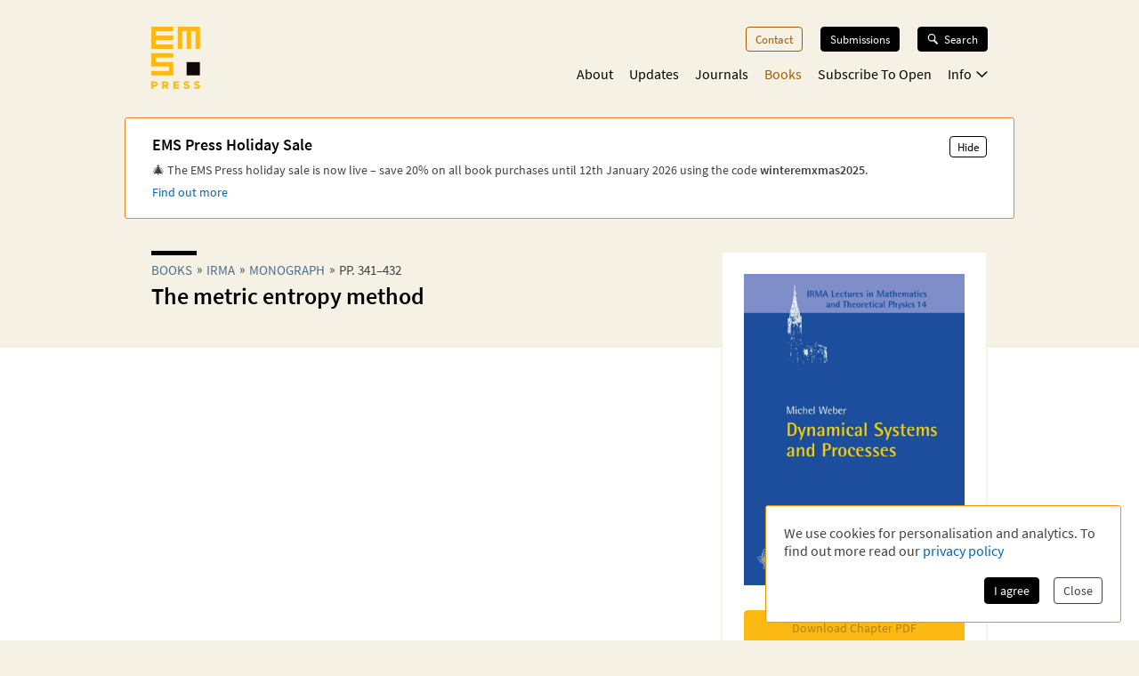

--- FILE ---
content_type: application/javascript; charset=UTF-8
request_url: https://ems.press/_next/static/chunks/app/global-error-8a165fe25dde6a98.js
body_size: 532
content:
try{!function(){var e="undefined"!=typeof window?window:"undefined"!=typeof global?global:"undefined"!=typeof globalThis?globalThis:"undefined"!=typeof self?self:{},n=(new e.Error).stack;n&&(e._sentryDebugIds=e._sentryDebugIds||{},e._sentryDebugIds[n]="f10af8f3-007a-4ab8-905a-d1e258343e2c",e._sentryDebugIdIdentifier="sentry-dbid-f10af8f3-007a-4ab8-905a-d1e258343e2c")}()}catch(e){}(self.webpackChunk_N_E=self.webpackChunk_N_E||[]).push([[4219],{79723:(e,n,d)=>{"use strict";d.r(n),d.d(n,{default:()=>i});var t=d(98753),r=d(57156),s=d(24069);function i(e){let{error:n,reset:d}=e;return(0,s.useEffect)(()=>{r.Cp(n)},[n]),(0,t.jsx)("html",{children:(0,t.jsxs)("body",{style:{padding:"2em",textAlign:"center"},children:[(0,t.jsx)("h2",{children:"Something went wrong!"}),(0,t.jsx)("button",{style:{border:0,borderRadius:"4px",backgroundColor:"black",color:"white",padding:"0.5em 1em",margin:"1em"},onClick:()=>d(),children:"try again"})]})})}},88775:(e,n,d)=>{Promise.resolve().then(d.bind(d,79723))}},e=>{e.O(0,[7156,3919,5625,7358],()=>e(e.s=88775)),_N_E=e.O()}]);

--- FILE ---
content_type: application/javascript; charset=UTF-8
request_url: https://ems.press/_next/static/chunks/app/(content)/books/%5Bseries%5D/%5Bbook%5D/%5Bchapter%5D/page-ab37be52256b7810.js
body_size: 6821
content:
try{!function(){var e="undefined"!=typeof window?window:"undefined"!=typeof global?global:"undefined"!=typeof globalThis?globalThis:"undefined"!=typeof self?self:{},t=(new e.Error).stack;t&&(e._sentryDebugIds=e._sentryDebugIds||{},e._sentryDebugIds[t]="e0df5d63-484c-438b-a6b2-e9b3a827bf18",e._sentryDebugIdIdentifier="sentry-dbid-e0df5d63-484c-438b-a6b2-e9b3a827bf18")}()}catch(e){}(self.webpackChunk_N_E=self.webpackChunk_N_E||[]).push([[1622],{1205:(e,t,r)=>{"use strict";r.d(t,{A:()=>i});var o=r(98753),n=r(99209);let i=e=>{let{sizes:t="33vw",...r}=e;return r.static?(0,o.jsx)(n.default,{priority:!0,src:r.static,alt:r.alt,quality:90,sizes:t,style:{width:"100%",height:"auto"}}):(0,o.jsx)(n.default,{priority:!0,src:r.url,alt:r.alt,quality:90,sizes:t,width:r.width,height:r.height,style:{width:"100%",height:"auto"}})}},2697:(e,t,r)=>{"use strict";var o=Object.create?function(e,t,r,o){void 0===o&&(o=r);var n=Object.getOwnPropertyDescriptor(t,r);(!n||("get"in n?!t.__esModule:n.writable||n.configurable))&&(n={enumerable:!0,get:function(){return t[r]}}),Object.defineProperty(e,o,n)}:function(e,t,r,o){void 0===o&&(o=r),e[o]=t[r]};Object.defineProperty(t,"__esModule",{value:!0}),function(e,t){for(var r in e)"default"===r||Object.prototype.hasOwnProperty.call(t,r)||o(t,e,r)}(r(81390),t)},10901:(e,t,r)=>{"use strict";r.d(t,{A:()=>u});var o=r(98753),n=r(62671),i=r.n(n),s=r(62448),a=r(19002),l=r(80376);let d=()=>(0,o.jsx)("svg",{xmlns:"http://www.w3.org/2000/svg",viewBox:"0 0 31 38",style:{height:"1.25em"},children:(0,o.jsxs)("g",{fill:"none",fillRule:"evenodd",stroke:"#A65A00",strokeLinecap:"round",strokeWidth:"2",children:[(0,o.jsx)("path",{strokeLinejoin:"round",d:"M15.5 1.233v27M27.5 16.233l-12 12-12-12"}),(0,o.jsx)("path",{d:"M1.812 36.5h27.376"})]})}),c=e=>{let{colors:t}=(0,a.useTheme)();return(0,o.jsxs)("div",{className:i().dynamic([["19085c0c1f34a8e3",[t.secondary.dark]]])+" supplementary-file-download",children:[(0,o.jsx)(d,{}),(0,o.jsxs)("div",{className:i().dynamic([["19085c0c1f34a8e3",[t.secondary.dark]]]),children:[e.file.description,(0,o.jsxs)("p",{className:i().dynamic([["19085c0c1f34a8e3",[t.secondary.dark]]])+" supplementary-file-description",children:[e.file.path.split("/").pop()," (",(0,l.z3)(e.file.sizeBytes),")"]})]}),(0,o.jsx)(i(),{id:"19085c0c1f34a8e3",dynamic:[t.secondary.dark],children:".supplementary-file-download.__jsx-style-dynamic-selector{display:grid;grid-template-columns:15px 1fr;padding:.1em .2em;text-align:left;line-height:1;align-items:center;grid-gap:.8em}.supplementary-file-description.__jsx-style-dynamic-selector{margin:.2em 0 0;font-size:.8em;color:".concat(t.secondary.dark,"}")})]})},u=e=>(0,o.jsxs)("div",{className:"jsx-bfdd8fceb142e0a9 supplementary-files-list",children:[e.files.map(t=>t.access?(0,o.jsx)(s.Button,{withCustomElement:!0,children:(0,o.jsx)(s.RouteLink,{unstyled:!0,route:e.getFileRoute(t.id),children:(0,o.jsx)(c,{file:t})},t.id)},t.id):(0,o.jsx)(s.Button,{disabled:!0,title:"Currently you do not have access to this file.",children:(0,o.jsx)(c,{file:t})},t.id)),(0,o.jsx)(i(),{id:"bfdd8fceb142e0a9",children:".supplementary-files-list.jsx-bfdd8fceb142e0a9{display:grid;grid-gap:1em;grid-template-columns:repeat(auto-fill,minmax(13em,1fr))}"})]})},17307:(e,t,r)=>{"use strict";r.d(t,{default:()=>P});var o=r(98753),n=r(62448),i=r(51795),s=r(37973),a=r(32813),l=r(80376);let d=(0,i.default)(async()=>(await Promise.resolve().then(r.bind(r,62448))).LatexText,{loadableGenerated:{webpack:()=>[62448]}}),c=e=>{var t,r,i,c;let u=[{label:"Books",route:a.JZ.books()},{label:null!=(i=null==(t=e.chapter.book.data.bookSeries.data)?void 0:t.code)?i:"Standalone Titles",route:e.chapter.book.data.bookSeries.data?a.JZ.booksSeriesDetail(e.chapter.book.data.bookSeries.data.code):a.JZ.booksStandalone()},{label:(0,l.dm)(e.chapter.book.data.bookType),route:a.JZ.book(e.chapter.book.data.id,null!=(c=null==(r=e.chapter.book.data.bookSeries.data)?void 0:r.code)?c:null,e.chapter.book.data.multiVolumeParent.data?void 0:"contents")}];return(0,o.jsx)(n.Title,{withOverline:!0,children:{roofline:(0,o.jsx)(n.Breadcrumbs,{breadcrumbs:u,currentLabel:(0,s.PH)({pageStart:e.chapter.pageStart,pageEnd:e.chapter.pageEnd,noPageNumbersFallback:e.chapter.chapterType})}),title:(0,o.jsx)(d,{children:e.chapter.titleTex})}})};var u=r(62671),b=r.n(u);let p=(0,i.default)(async()=>(await Promise.resolve().then(r.bind(r,62448))).PersonGroup,{loadableGenerated:{webpack:()=>[62448]}}),h=e=>{var t;let r=null==(t=e.chapter.personGroups.data)?void 0:t.find(e=>"authors"===e.groupType);return r?(0,o.jsxs)("div",{className:"jsx-139029e35cbecfea book-chapter-description",children:[(0,o.jsx)(p,{personGroup:{name:r.name,showPeoplePictures:!1,showName:!1,showPeoplePrefixes:!0,showPeopleExpertise:!1,showPeopleDescriptions:!1,showPeopleContactDetails:!1,showPeopleOrganisations:!0,showPeopleRoles:!1,showPeopleOrcid:!0,persons:r.members.data}}),(0,o.jsx)(b(),{id:"139029e35cbecfea",children:".book-chapter-description.jsx-139029e35cbecfea{margin-bottom:1.5em;margin-top:.5em}"})]}):null};var m=r(10901);let f=(0,i.default)(async()=>(await Promise.resolve().then(r.bind(r,62448))).MarkdownLatex,{loadableGenerated:{webpack:()=>[62448]}}),v=e=>{let t=e.chapter.bookChapterFiles.data.filter(e=>"supplementary-book-chapter-prize"===e.fileType||"supplementary-book-chapter-addendum"===e.fileType||"supplementary-data"===e.fileType||"supplementary-erratum"===e.fileType||"supplementary-source-code"===e.fileType||"supplementary-video"===e.fileType||"supplementary-material"===e.fileType);return(0,o.jsxs)(o.Fragment,{children:[e.chapter.abstractMarkdownTex?(0,o.jsxs)(n.FormattedText,{children:[(0,o.jsx)("h2",{className:"jsx-e25f932af5539899",children:"Abstract"}),(0,o.jsx)(f,{children:e.chapter.abstractMarkdownTex})]}):null,t.length?(0,o.jsxs)(o.Fragment,{children:[(0,o.jsx)("h2",{className:"jsx-e25f932af5539899 supplementary-title",children:"Supplementary Material"}),(0,o.jsx)(m.A,{files:t,getFileRoute:e=>a.JZ.contentApiFile("book-chapter-files",e)})]}):null,(0,o.jsx)(b(),{id:"e25f932af5539899",children:".supplementary-title.jsx-e25f932af5539899{font-size:1.1em;margin-bottom:1.15em}"})]})};var y=r(76827),g=r(1205);let P=e=>{var t;let r=e.chapter.bookChapterFiles.data.find(e=>"full-text-online-pdf"===e.fileType);return(0,o.jsx)(n.DetailPage,{children:{title:(0,o.jsx)(c,{chapter:e.chapter}),description:(0,o.jsx)(h,{chapter:e.chapter}),image:(0,o.jsx)(g.A,{...e.chapter.book.data.coverImage.data,alt:"".concat(null!=(t=e.chapter.title)?t:e.chapter.titleTex," cover")}),actions:r&&(0,o.jsx)(n.DownloadButton,{downloadRoute:a.JZ.contentApiFile("book-chapter-files",r.id),onlineAccessType:e.chapter.onlineAccessType,subscribeInfoRoute:a.JZ.defaultPage("info/packages"),access:r.access,disabled:e.noAccess,resourceType:"book chapter",children:(0,o.jsx)(o.Fragment,{children:"Download Chapter PDF"})}),body:(0,o.jsxs)(o.Fragment,{children:[(0,o.jsx)("main",{style:{gridArea:"main",paddingTop:"1.8em"},children:(0,o.jsx)(v,{chapter:e.chapter})}),(0,o.jsx)(y.default,{gridArea:"aside",item:e.chapter})]})}})}},23205:(e,t,r)=>{"use strict";var o=r(7795).Buffer;Object.defineProperty(t,"__esModule",{value:!0}),t.defaultRobotsRegExp=void 0,t.trackEvent=s;let n=r(96136),i=function(e){return e&&e.__esModule?e:{default:e}}(r(81275));async function s(e){let{event:r,liblynxUrl:s,robotsRegExp:a=t.defaultRobotsRegExp}=e;if(r.ua&&a.test(r.ua))return;let l=(0,n.pipe)(e=>JSON.stringify(e),e=>o.from(e).toString("base64"),e=>encodeURIComponent(e),e=>"".concat(s,"/log/counter?j=").concat(e))(r);await (0,i.default)(l)}t.defaultRobotsRegExp=/bot|^Buck\/[0-9]|spider|crawl|^.?$|[^a]fish|^IDA$|^ruby$|^@ozilla\/\d|^脝脝陆芒潞贸碌脛$|^破解后的$|AddThis|A6-Indexer|ADmantX|alexa|Alexandria(\s|\+)prototype(\s|\+)project|AllenTrack|almaden|appie|API[+\s]scraper|Arachni|Arachmo|architext|ArchiveTeam|aria2\/\d|arks|^Array$|asterias|atomz|BDFetch|Betsie|baidu|biglotron|BingPreview|binlar|bjaaland|Blackboard[+\s]Safeassign|blaiz-bee|bloglines|blogpulse|boitho\.com-dc|bookmark-manager|Brutus\/AET|BUbiNG|bwh3_user_agent|CakePHP|celestial|cfnetwork|checklink|checkprivacy|China\sLocal\sBrowse\s2\.6|cloakDetect|coccoc\/1\.0|Code\sSample\sWeb\sClient|ColdFusion|collection@infegy.com|com\.plumanalytics|combine|contentmatch|ContentSmartz|convera|core|Cortana|CoverScout|curl\/|cursor|custo|DataCha0s\/2\.0|daumoa|^%?default%?$|DeuSu\/|Dispatch\/\d|Docoloc|docomo|Download\+Master|DSurf|DTS Agent|EasyBib[+\s]AutoCite[+\s]|easydl|EBSCO\sEJS\sContent\sServer|ELinks\/|EmailSiphon|EmailWolf|Embedly|EThOS\+\(British\+Library\)|facebookexternalhit\/|favorg|FDM(\s|\+)\d|Feedbin|feedburner|FeedFetcher|feedreader|ferret|Fetch(\s|\+)API(\s|\+)Request|findlinks|findthatfile|^FileDown$|^Filter$|^firefox$|^FOCA|Fulltext|Funnelback|Genieo|GetRight|geturl|G-i-g-a-b-o-t|GLMSLinkAnalysis|Goldfire(\s|\+)Server|google|Grammarly|grub|gulliver|gvfs\/|harvest|heritrix|holmes|htdig|htmlparser|HttpComponents\/1.1|HTTPFetcher|http.?client|httpget|httrack|ia_archiver|ichiro|iktomi|ilse|Indy Library|^integrity\/\d|internetseer|intute|iSiloX|iskanie|^java\/\d{1,2}.\d|jeeves|Jersey\/\d|jobo|kyluka|larbin|libcurl|libhttp|libwww|lilina|^LinkAnalyser|link.?check|LinkLint-checkonly|^LinkParser\/|^LinkSaver\/|linkscan|LinkTiger|linkwalker|lipperhey|livejournal\.com|LOCKSS|LongURL.API|ltx71|lwp|lycos[_+]|mail.ru|MarcEdit|mediapartners-google|megite|MetaURI[+\s]API\/\d\.\d|Microsoft(\s|\+)URL(\s|\+)Control|Microsoft Office Existence Discovery|Microsoft Office Protocol Discovery|Microsoft-WebDAV-MiniRedir|mimas|mnogosearch|moget|motor|^Mozilla$|^Mozilla.4\.0$|^Mozilla\/4\.0\+\(compatible;\)$|^Mozilla\/4\.0\+\(compatible;\+ICS\)$|^Mozilla\/4\.5\+\[en]\+\(Win98;\+I\)$|^Mozilla.5\.0$|^Mozilla\/5.0\+\(compatible;\+MSIE\+6\.0;\+Windows\+NT\+5\.0\)$|^Mozilla\/5\.0\+like\+Gecko$|^Mozilla\/5.0(\s|\+)Gecko\/20100115(\s|\+)Firefox\/3.6$|^MSIE|MuscatFerre|myweb|nagios|^NetAnts\/\d|netcraft|netluchs|ng\/2\.|^Ning\/\d|no_user_agent|nomad|nutch|^oaDOI$|ocelli|Offline(\s|\+)Navigator|^okhttp$|onetszukaj|^Opera\/4$|OurBrowser|panscient|parsijoo|Pcore-HTTP|pear.php.net|perman|PHP\/|pidcheck|pioneer|playmusic\.com|playstarmusic\.com|^Postgenomic(\s|\+)v2|powermarks|proximic|PycURL|python|Qwantify|rambler|ReactorNetty\/\d|Readpaper|redalert|Riddler|robozilla|rss|scan4mail|scientificcommons|scirus|scooter|Scrapy\/\d|ScoutJet|^scrutiny\/\d|SearchBloxIntra|shoutcast|SkypeUriPreview|slurp|sogou|speedy|Strider|summify|sunrise|Sysomos|T-H-U-N-D-E-R-S-T-O-N-E|tailrank|Teleport(\s|\+)Pro|Teoma|The\+Knowledge\+AI|titan|^Traackr\.com$|Trove|twiceler|ucsd|ultraseek|^undefined$|^unknown$|Unpaywall|URL2File|urlaliasbuilder|urllib|^user.?agent$|^User-Agent|validator|virus.detector|voila|^voltron$|voyager\/|w3af.org|Wanadoo|Web(\s|\+)Downloader|WebCloner|webcollage|WebCopier|Webinator|weblayers|Webmetrics|webmirror|webmon|weborama-fetcher|webreaper|WebStripper|WebZIP|Wget|wordpress|worm|www\.gnip\.com|WWW-Mechanize|xenu|y!j|yacy|yahoo|yandex|Yeti\/\d|zeus|zyborg/},26121:(e,t,r)=>{"use strict";r.d(t,{default:()=>i});var o=r(2697),n=r(24069);function i(e){let{liblynxEvent:t}=e;return(0,n.useEffect)(()=>{(0,o.trackEvent)(t)},[t]),null}},27480:(e,t,r)=>{"use strict";Object.defineProperty(t,"__esModule",{value:!0}),Object.defineProperty(t,"default",{enumerable:!0,get:function(){return l}});let o=r(98753),n=r(24069),i=r(46047);function s(e){return{default:e&&"default"in e?e.default:e}}r(46098);let a={loader:()=>Promise.resolve(s(()=>null)),loading:null,ssr:!0},l=function(e){let t={...a,...e},r=(0,n.lazy)(()=>t.loader().then(s)),l=t.loading;function d(e){let s=l?(0,o.jsx)(l,{isLoading:!0,pastDelay:!0,error:null}):null,a=!t.ssr||!!t.loading,d=a?n.Suspense:n.Fragment,c=t.ssr?(0,o.jsxs)(o.Fragment,{children:[null,(0,o.jsx)(r,{...e})]}):(0,o.jsx)(i.BailoutToCSR,{reason:"next/dynamic",children:(0,o.jsx)(r,{...e})});return(0,o.jsx)(d,{...a?{fallback:s}:{},children:c})}return d.displayName="LoadableComponent",d}},37476:(e,t)=>{"use strict";Object.defineProperty(t,"__esModule",{value:!0}),!function(e,t){for(var r in t)Object.defineProperty(e,r,{enumerable:!0,get:t[r]})}(t,{bindSnapshot:function(){return s},createAsyncLocalStorage:function(){return i},createSnapshot:function(){return a}});let r=Object.defineProperty(Error("Invariant: AsyncLocalStorage accessed in runtime where it is not available"),"__NEXT_ERROR_CODE",{value:"E504",enumerable:!1,configurable:!0});class o{disable(){throw r}getStore(){}run(){throw r}exit(){throw r}enterWith(){throw r}static bind(e){return e}}let n="undefined"!=typeof globalThis&&globalThis.AsyncLocalStorage;function i(){return n?new n:new o}function s(e){return n?n.bind(e):o.bind(e)}function a(){return n?n.snapshot():function(e,...t){return e(...t)}}},46047:(e,t,r)=>{"use strict";function o(e){let{reason:t,children:r}=e;return r}Object.defineProperty(t,"__esModule",{value:!0}),Object.defineProperty(t,"BailoutToCSR",{enumerable:!0,get:function(){return o}}),r(1571)},46098:(e,t,r)=>{"use strict";function o(e){let{moduleIds:t}=e;return null}Object.defineProperty(t,"__esModule",{value:!0}),Object.defineProperty(t,"PreloadChunks",{enumerable:!0,get:function(){return o}}),r(98753),r(60648),r(73321),r(20240)},51795:(e,t,r)=>{"use strict";r.d(t,{default:()=>n.a});var o=r(62976),n=r.n(o)},62976:(e,t,r)=>{"use strict";Object.defineProperty(t,"__esModule",{value:!0}),Object.defineProperty(t,"default",{enumerable:!0,get:function(){return n}});let o=r(40407)._(r(27480));function n(e,t){var r;let n={};"function"==typeof e&&(n.loader=e);let i={...n,...t};return(0,o.default)({...i,modules:null==(r=i.loadableGenerated)?void 0:r.modules})}("function"==typeof t.default||"object"==typeof t.default&&null!==t.default)&&void 0===t.default.__esModule&&(Object.defineProperty(t.default,"__esModule",{value:!0}),Object.assign(t.default,t),e.exports=t.default)},69434:(e,t,r)=>{Promise.resolve().then(r.bind(r,17307)),Promise.resolve().then(r.bind(r,26121)),Promise.resolve().then(r.bind(r,83164)),Promise.resolve().then(r.bind(r,41508)),Promise.resolve().then(r.bind(r,54134)),Promise.resolve().then(r.bind(r,63028)),Promise.resolve().then(r.bind(r,7124)),Promise.resolve().then(r.bind(r,43018)),Promise.resolve().then(r.bind(r,87262)),Promise.resolve().then(r.bind(r,85724)),Promise.resolve().then(r.bind(r,54106)),Promise.resolve().then(r.bind(r,71260)),Promise.resolve().then(r.bind(r,38668)),Promise.resolve().then(r.bind(r,50348)),Promise.resolve().then(r.bind(r,33548)),Promise.resolve().then(r.bind(r,93078)),Promise.resolve().then(r.bind(r,21185)),Promise.resolve().then(r.bind(r,6479)),Promise.resolve().then(r.bind(r,73499)),Promise.resolve().then(r.bind(r,38713)),Promise.resolve().then(r.bind(r,80353)),Promise.resolve().then(r.bind(r,45688)),Promise.resolve().then(r.bind(r,17304)),Promise.resolve().then(r.bind(r,21068)),Promise.resolve().then(r.bind(r,47943)),Promise.resolve().then(r.bind(r,80366)),Promise.resolve().then(r.bind(r,98728)),Promise.resolve().then(r.bind(r,5885)),Promise.resolve().then(r.bind(r,36692)),Promise.resolve().then(r.bind(r,29652)),Promise.resolve().then(r.bind(r,57860)),Promise.resolve().then(r.bind(r,60692)),Promise.resolve().then(r.bind(r,56532)),Promise.resolve().then(r.bind(r,52244)),Promise.resolve().then(r.bind(r,32010)),Promise.resolve().then(r.bind(r,92521)),Promise.resolve().then(r.bind(r,44614)),Promise.resolve().then(r.bind(r,71229)),Promise.resolve().then(r.bind(r,98120)),Promise.resolve().then(r.bind(r,90260)),Promise.resolve().then(r.bind(r,30013)),Promise.resolve().then(r.bind(r,58744)),Promise.resolve().then(r.bind(r,20280)),Promise.resolve().then(r.bind(r,58800)),Promise.resolve().then(r.bind(r,37779)),Promise.resolve().then(r.bind(r,81043)),Promise.resolve().then(r.bind(r,56932)),Promise.resolve().then(r.bind(r,20348)),Promise.resolve().then(r.bind(r,62654)),Promise.resolve().then(r.bind(r,17716)),Promise.resolve().then(r.bind(r,18335)),Promise.resolve().then(r.bind(r,19092)),Promise.resolve().then(r.bind(r,51296)),Promise.resolve().then(r.bind(r,66148)),Promise.resolve().then(r.bind(r,77612)),Promise.resolve().then(r.bind(r,94226)),Promise.resolve().then(r.bind(r,20416)),Promise.resolve().then(r.bind(r,45100)),Promise.resolve().then(r.bind(r,29006)),Promise.resolve().then(r.bind(r,29457)),Promise.resolve().then(r.bind(r,13963)),Promise.resolve().then(r.bind(r,59238)),Promise.resolve().then(r.bind(r,86008)),Promise.resolve().then(r.bind(r,57373)),Promise.resolve().then(r.bind(r,25610)),Promise.resolve().then(r.bind(r,80970)),Promise.resolve().then(r.bind(r,35416)),Promise.resolve().then(r.bind(r,40102)),Promise.resolve().then(r.bind(r,19002)),Promise.resolve().then(r.t.bind(r,50886,23))},73321:(e,t,r)=>{"use strict";Object.defineProperty(t,"__esModule",{value:!0}),Object.defineProperty(t,"workAsyncStorage",{enumerable:!0,get:function(){return o.workAsyncStorageInstance}});let o=r(83426)},73375:(e,t)=>{"use strict";Object.defineProperty(t,"__esModule",{value:!0}),t.accessTypeToLibLynx=function(e){switch(e){case"free":return"free_to_read";case"open":return"open";default:return"controlled"}}},80376:(e,t,r)=>{"use strict";function o(e){return e.length?"".concat(e.charAt(0).toUpperCase()).concat(e.slice(1)):e}function n(e){return void 0!==e}function i(e){let t=arguments.length>1&&void 0!==arguments[1]?arguments[1]:1;if(0===e)return"0 Bytes";let r=Math.floor(Math.log(e)/Math.log(1024));return parseFloat((e/Math.pow(1024,r)).toFixed(t<0?0:t))+" "+["Bytes","KB","MB","GB","TB","PB","EB","ZB","YB"][r]}r.d(t,{EA:()=>n,Fb:()=>a,dm:()=>l,z3:()=>i});let s=[[1e3,"M"],[900,"CM"],[500,"D"],[400,"CD"],[100,"C"],[90,"XC"],[50,"L"],[40,"XL"],[10,"X"],[9,"IX"],[5,"V"],[4,"IV"],[1,"I"]];function a(e){let t="";for(let[r,o]of s){let n=Math.floor(e/r);if(n>0)for(let e=0;e<n;e++)t+=o;e%=r}return t}function l(e){return e.split("-").map(o).join(" ")}},81390:(e,t,r)=>{"use strict";var o=Object.create?function(e,t,r,o){void 0===o&&(o=r);var n=Object.getOwnPropertyDescriptor(t,r);(!n||("get"in n?!t.__esModule:n.writable||n.configurable))&&(n={enumerable:!0,get:function(){return t[r]}}),Object.defineProperty(e,o,n)}:function(e,t,r,o){void 0===o&&(o=r),e[o]=t[r]},n=function(e,t){for(var r in e)"default"===r||Object.prototype.hasOwnProperty.call(t,r)||o(t,e,r)};Object.defineProperty(t,"__esModule",{value:!0}),n(r(73375),t),n(r(23205),t)},83426:(e,t,r)=>{"use strict";Object.defineProperty(t,"__esModule",{value:!0}),Object.defineProperty(t,"workAsyncStorageInstance",{enumerable:!0,get:function(){return o}});let o=(0,r(37476).createAsyncLocalStorage)()}},e=>{e.O(0,[461,5724,4871,5127,1942,1462,2448,6827,3919,5625,7358],()=>e(e.s=69434)),_N_E=e.O()}]);